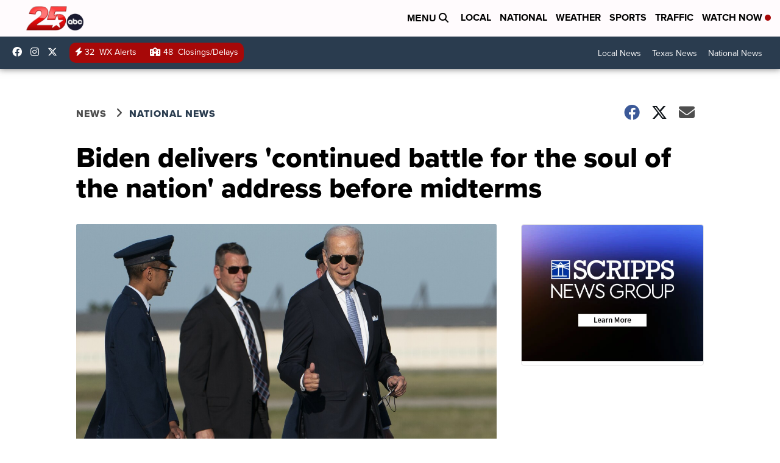

--- FILE ---
content_type: application/javascript; charset=utf-8
request_url: https://fundingchoicesmessages.google.com/f/AGSKWxUkcRQdNF2JptbIAjBEN2CYY0BCMdHTcyMNbPB3F1bfTgz9EzrNCLIlj6XbC2VUZHjx6Sa1_6nBw1colwtLNMYBDHqH5q1ySBEIdLewgrDssYKd-PR7Ct1wBDG1XW3bI3O7iM7C2Q==?fccs=W251bGwsbnVsbCxudWxsLG51bGwsbnVsbCxudWxsLFsxNzY5NTE4MjEyLDg3MDAwMDAwMF0sbnVsbCxudWxsLG51bGwsW251bGwsWzddXSwiaHR0cHM6Ly93d3cua3h4di5jb20vbmV3cy9uYXRpb25hbC9iaWRlbi10by1kZWxpdmVyLWV2ZW5pbmctYWRkcmVzcy1vbi10aGUtc291bC1vZi10aGUtbmF0aW9uIixudWxsLFtbOCwibFJmS00wTjFjVDAiXSxbOSwiZW4tVVMiXSxbMTksIjIiXSxbMTcsIlswXSJdLFsyNCwiIl0sWzI5LCJmYWxzZSJdXV0
body_size: -215
content:
if (typeof __googlefc.fcKernelManager.run === 'function') {"use strict";this.default_ContributorServingResponseClientJs=this.default_ContributorServingResponseClientJs||{};(function(_){var window=this;
try{
var RH=function(a){this.A=_.t(a)};_.u(RH,_.J);var SH=_.ed(RH);var TH=function(a,b,c){this.B=a;this.params=b;this.j=c;this.l=_.F(this.params,4);this.o=new _.dh(this.B.document,_.O(this.params,3),new _.Qg(_.Qk(this.j)))};TH.prototype.run=function(){if(_.P(this.params,10)){var a=this.o;var b=_.eh(a);b=_.Od(b,4);_.ih(a,b)}a=_.Rk(this.j)?_.be(_.Rk(this.j)):new _.de;_.ee(a,9);_.F(a,4)!==1&&_.G(a,4,this.l===2||this.l===3?1:2);_.Fg(this.params,5)&&(b=_.O(this.params,5),_.hg(a,6,b));return a};var UH=function(){};UH.prototype.run=function(a,b){var c,d;return _.v(function(e){c=SH(b);d=(new TH(a,c,_.A(c,_.Pk,2))).run();return e.return({ia:_.L(d)})})};_.Tk(8,new UH);
}catch(e){_._DumpException(e)}
}).call(this,this.default_ContributorServingResponseClientJs);
// Google Inc.

//# sourceURL=/_/mss/boq-content-ads-contributor/_/js/k=boq-content-ads-contributor.ContributorServingResponseClientJs.en_US.lRfKM0N1cT0.es5.O/d=1/exm=kernel_loader,loader_js_executable/ed=1/rs=AJlcJMwSx5xfh8YmCxYY1Uo-mP01FmTfFQ/m=web_iab_tcf_v2_signal_executable
__googlefc.fcKernelManager.run('\x5b\x5b\x5b8,\x22\x5bnull,\x5b\x5bnull,null,null,\\\x22https:\/\/fundingchoicesmessages.google.com\/f\/AGSKWxWjX2WVBrGN0CPmimrI0jtCuGjDlRbZksNAQqN1k15Jqd8NNunH7ilhm0SwWJszKZiXjThMXtx1AxKSvDEv33Hqto6H7H_hS4PXT-tafdpjNP9EVBxMSGHSVA-inpn2AZbik8qMow\\\\u003d\\\\u003d\\\x22\x5d,null,null,\x5bnull,null,null,\\\x22https:\/\/fundingchoicesmessages.google.com\/el\/AGSKWxV7evcb0sZ3gVBtLMHVqPz5BnP4-XgvgS1P-QZcv8QEfYeVvkFtQtAVdQbhMnCst-rURjCF7Q75M30lZKCI3coZHvx6XBtdjxivXGV-wl-tr6teVsRp8Mm32byXnmdYmr29hnkxWA\\\\u003d\\\\u003d\\\x22\x5d,null,\x5bnull,\x5b7\x5d\x5d\x5d,\\\x22kxxv.com\\\x22,1,\\\x22en\\\x22,null,null,null,null,1\x5d\x22\x5d\x5d,\x5bnull,null,null,\x22https:\/\/fundingchoicesmessages.google.com\/f\/AGSKWxWogyQNBPR1JR2Sx1dW8p2-0lN-zTfYmUKwjcmD4_ZDXQdZesqNdGqbOWpaUAAZhTU5CHeFsyJaZHbSkNgWPhLW4rqx9--us-YarrLzKyD2Tu1uNqGHORmqijaYy5KdhWhk7Wy_oA\\u003d\\u003d\x22\x5d\x5d');}

--- FILE ---
content_type: application/javascript; charset=utf-8
request_url: https://fundingchoicesmessages.google.com/f/AGSKWxXZhZ06q3mRI9WdS9I7FzYAj8WSptOsR5ELH5f4rWzBKFTDFEAX1Qug9qDKKT1dG4nU4qouIBwkziMNPodgeHKPiibS_VLigseq9-2XeIDRL2jMZSEQBdZ4fTV3NsSDubG2u0OlcJMVXHgacc8jxAfRgLXmH46XLIs1zsinGn3wxHkbCHzyUUi70DCP/_.adgearpubs.=%22/business/help/788160621327601/?%22])/AdPostInjectAsync./adxx.php?/delivery/fl.
body_size: -1286
content:
window['8001cfa0-d1ed-4ece-ae1b-a9c97d9bba77'] = true;